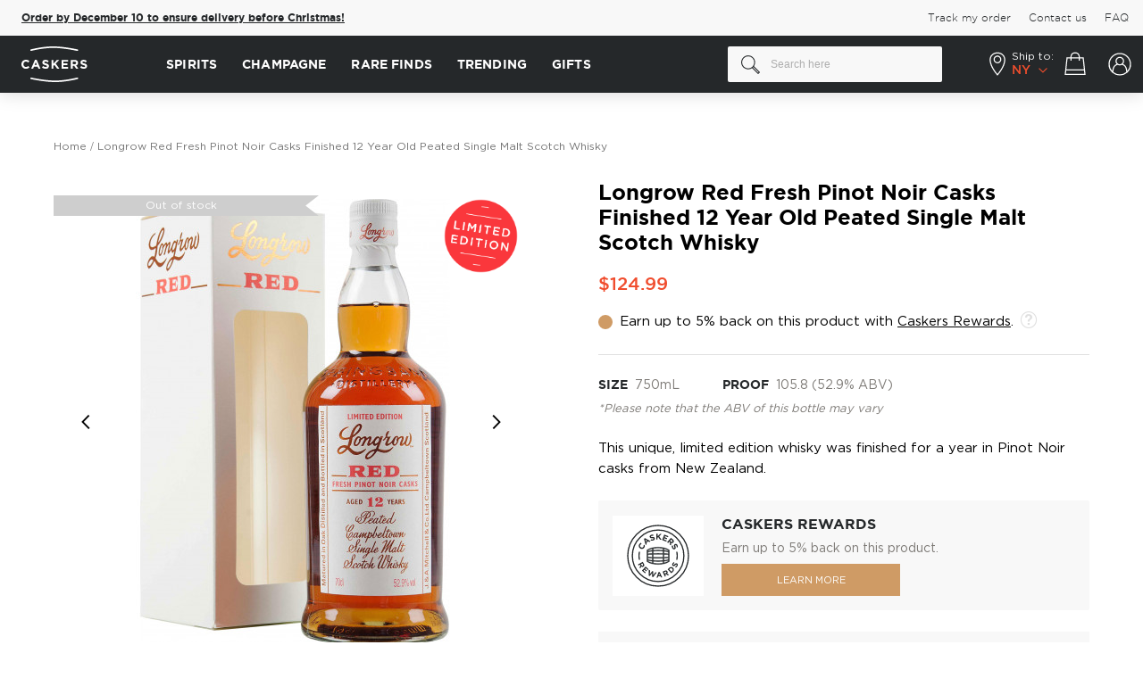

--- FILE ---
content_type: image/svg+xml
request_url: https://cdn.caskers.com/wysiwyg/payment_icon_jcb.svg
body_size: 1118
content:
<svg width="70" height="48" viewBox="0 0 70 48" fill="none" xmlns="http://www.w3.org/2000/svg">
<rect x="0.5" y="0.5" width="69" height="47" rx="5.5" fill="white" stroke="#D9D9D9"/>
<path d="M44.6363 24.5746C45.6637 24.5969 46.6969 24.5292 47.7201 24.6098C48.7564 24.8031 49.0061 26.3718 48.0855 26.8856C47.4573 27.2241 46.7111 27.0117 46.0301 27.0714H44.6363V24.5746ZM48.3142 21.7486C48.5424 22.5542 47.7657 23.2776 46.9898 23.1666H44.6363C44.6529 22.4069 44.6041 21.5822 44.6602 20.8625C45.603 20.889 46.5545 20.8083 47.4919 20.9047C47.8946 21.0058 48.2317 21.3369 48.3142 21.7486ZM53.9781 9.80088C54.0219 11.3395 53.9844 12.9594 53.997 14.5292C53.9941 20.9115 54.0031 27.2936 53.992 33.6763C53.9506 36.0682 51.8308 38.1466 49.4555 38.1943C47.0778 38.204 44.6998 38.1958 42.3218 38.1985V28.5498C44.9127 28.5364 47.505 28.5769 50.0949 28.5295C51.2963 28.4541 52.6123 27.6614 52.6682 26.3392C52.8097 25.0114 51.5578 24.0929 50.3692 23.9478C49.9123 23.936 49.9256 23.8146 50.3692 23.7617C51.5028 23.5167 52.3931 22.3434 52.0595 21.1683C51.7753 19.9324 50.4093 19.4541 49.273 19.4564C46.9563 19.4407 44.6391 19.4542 42.3223 19.4497C42.3373 17.6484 42.2911 15.8451 42.3472 14.0452C42.5308 11.6964 44.7039 9.75947 47.0459 9.8015C49.3569 9.80115 51.6676 9.80115 53.9781 9.80106V9.80088Z" fill="url(#paint0_linear)"/>
<path d="M16.1412 14.2885C16.2003 11.9003 18.3292 9.83898 20.7015 9.80408C23.0704 9.79678 25.4396 9.80303 27.8085 9.80092C27.802 17.7911 27.8213 25.7821 27.7987 33.7719C27.7075 36.131 25.6018 38.153 23.2554 38.1948C20.882 38.2034 18.5084 38.196 16.1349 38.1984V28.2244C18.4403 28.7691 20.8579 29.0009 23.2098 28.6396C24.6157 28.4134 26.1538 27.723 26.6298 26.2645C26.9801 25.0169 26.7829 23.7039 26.835 22.4234V19.4497H22.7648C22.7465 21.4164 22.8023 23.3866 22.7353 25.351C22.6256 26.5584 21.4299 27.3256 20.2911 27.2846C18.8789 27.2996 16.0803 26.2611 16.0803 26.2611C16.0732 22.5762 16.1212 17.9615 16.1412 14.2888V14.2885Z" fill="url(#paint1_linear)"/>
<path d="M29.3264 20.6492C29.1121 20.6946 29.2833 19.9194 29.2285 19.6253C29.2431 17.7659 29.198 15.9045 29.2534 14.0464C29.4365 11.6877 31.6263 9.74596 33.9778 9.80117H40.9026C40.8961 17.7913 40.9154 25.7824 40.8929 33.7721C40.8015 36.1312 38.6957 38.1532 36.3492 38.195C33.9757 38.204 31.6021 38.1965 29.2284 38.1987V27.2709C30.8495 28.601 33.0527 28.808 35.0723 28.8116C36.5948 28.8111 38.1084 28.5763 39.587 28.2252V26.2232C37.9207 27.0536 35.962 27.5811 34.1149 27.104C32.8264 26.7833 31.8911 25.5381 31.912 24.2084C31.7627 22.8255 32.5732 21.3656 33.9321 20.9545C35.6193 20.4263 37.4581 20.8303 39.0396 21.517C39.3784 21.6944 39.7224 21.9145 39.5869 21.3481V19.7745C36.9419 19.1452 34.127 18.9137 31.4697 19.5983C30.7006 19.8152 29.9512 20.1443 29.3264 20.6494V20.6492Z" fill="url(#paint2_linear)"/>
<defs>
<linearGradient id="paint0_linear" x1="42.2421" y1="23.3925" x2="53.9233" y2="23.3925" gradientUnits="userSpaceOnUse">
<stop stop-color="#007B40"/>
<stop offset="1" stop-color="#55B330"/>
</linearGradient>
<linearGradient id="paint1_linear" x1="15.8866" y1="24.2716" x2="27.6171" y2="24.2716" gradientUnits="userSpaceOnUse">
<stop stop-color="#1D2970"/>
<stop offset="1" stop-color="#006DBA"/>
</linearGradient>
<linearGradient id="paint2_linear" x1="29.2113" y1="23.6679" x2="40.9004" y2="23.6679" gradientUnits="userSpaceOnUse">
<stop stop-color="#6E2B2F"/>
<stop offset="1" stop-color="#E30138"/>
</linearGradient>
</defs>
</svg>


--- FILE ---
content_type: image/svg+xml
request_url: https://www.caskers.com/static/version1768301625/frontend/BelVG/caskers_theme/en_US/images/icons/menu/cart-desktop.svg
body_size: -26
content:
<svg xmlns="http://www.w3.org/2000/svg" viewBox="0 0 453.54 453.54"><defs><style>.cls-1{fill:#fff;}.cls-2{fill:none;}</style></defs><g id="Layer_2" data-name="Layer 2"><g id="Cart"><path class="cls-1" d="M363.07,117.21H302.46c-1.76-53.66-27.2-80.87-75.69-80.87s-73.93,27.21-75.69,80.87H90.47l-29.67,279H392.74ZM226.77,54.34c38.22,0,56.18,19.47,57.68,62.87H169.09C170.59,73.81,188.55,54.34,226.77,54.34ZM106.66,135.21H151v36.07h18V135.21h115.6v36.07h18V135.21h44.31l18.45,173.5H88.21Zm-25.84,243,5.47-51.45h281l5.47,51.45Z"/><rect class="cls-2" width="453.54" height="453.54"/></g></g></svg>

--- FILE ---
content_type: application/javascript; charset=UTF-8
request_url: https://www.caskers.com/static/version1768301625/frontend/BelVG/caskers_theme/en_US/mage/menu.min.js
body_size: 4211
content:
define(['jquery','matchMedia','jquery-ui-modules/widget','jquery-ui-modules/menu','mage/translate'],function($,mediaCheck){'use strict';$.widget('mage.menu',$.ui.menu,{options:{responsive:false,expanded:false,showDelay:42,hideDelay:300,delay:0,mediaBreakpoint:'(max-width: 768px)'},_create:function(){var self=this;this.delay=this.options.delay;this._super();$(window).on('resize',function(){self.element.find('.submenu-reverse').removeClass('submenu-reverse');});},_init:function(){this._super();if(this.options.expanded===true){this.isExpanded();}
if(this.options.responsive===true){mediaCheck({media:this.options.mediaBreakpoint,entry:$.proxy(function(){this._toggleMobileMode();},this),exit:$.proxy(function(){this._toggleDesktopMode();},this)});}
this._assignControls()._listen();this._setActiveMenu();this.showSubmenuOneLevel();},_assignControls:function(){this.controls={toggleBtn:$('[data-action="toggle-nav"]'),swipeArea:$('.nav-sections'),tabButton:$('.tab-menu-button'),submenuOpen:$('.parent-submenu-click'),tabBack:$('.tab-back')};return this;},_listen:function(){var controls=this.controls,toggle=this.toggle,openTab=this._openTab,openSubmenu=this._openSubmenu,closeTab=this._closeTab;this._on(controls.toggleBtn,{'click':toggle});if(matchMedia('only screen and '+this.options.mediaBreakpoint).matches){$('.submenu-open-click').hide();this._on(controls.tabButton,{'click':openTab});this._on(controls.submenuOpen,{'click':openSubmenu});this._on(controls.tabBack,{'click':closeTab});this._on('.header',{'click':function(e){if($(e.target).hasClass('content')){return false;}}});}},toggle:function(e){var html=$('html');$('.header').removeClass('active-level1');$('li.level0').css('display','block').removeClass('active-node');$('.parent-submenu-click').removeClass('active');this._closeTab();if(html.hasClass('nav-open')){html.removeClass('nav-open');setTimeout(function(){html.removeClass('nav-before-open');$('.page-header').append($('.block-search'));},this.options.hideDelay);}else{html.addClass('nav-before-open');$('.nav-sections-items').prepend($('.block-search'));setTimeout(function(){html.addClass('nav-open');},this.options.showDelay);}},_setActiveMenu:function(){var currentUrl=window.location.href.split('?')[0];if(!this._setActiveMenuForCategory(currentUrl)){this._setActiveMenuForProduct(currentUrl);}},_setActiveMenuForCategory:function(url){var activeCategoryLink=this.element.find('a[href="'+url+'"]'),classes,classNav;if(!activeCategoryLink||!activeCategoryLink.hasClass('ui-corner-all')){return false;}else if(!activeCategoryLink.parent().hasClass('active')){activeCategoryLink.parent().addClass('active');classes=activeCategoryLink.parent().attr('class');classNav=classes.match(/(nav\-)[0-9]+(\-[0-9]+)+/gi);if(classNav){this._setActiveParent(classNav[0]);}}
return true;},_setActiveParent:function(childClassName){var parentElement,parentClass=childClassName.substr(0,childClassName.lastIndexOf('-'));if(parentClass.lastIndexOf('-')!==-1){parentElement=this.element.find('.'+parentClass);if(parentElement){parentElement.addClass('has-active');}
this._setActiveParent(parentClass);}},_setActiveMenuForProduct:function(currentUrl){var categoryUrlExtension,lastUrlSection,possibleCategoryUrl,firstCategoryUrl=this.element.find('> li a').attr('href');if(firstCategoryUrl){lastUrlSection=firstCategoryUrl.substr(firstCategoryUrl.lastIndexOf('/'));categoryUrlExtension=lastUrlSection.lastIndexOf('.')!==-1?lastUrlSection.substr(lastUrlSection.lastIndexOf('.')):'';possibleCategoryUrl=currentUrl.substr(0,currentUrl.lastIndexOf('/'))+categoryUrlExtension;this._setActiveMenuForCategory(possibleCategoryUrl);}},isExpanded:function(){var subMenus=this.element.find(this.options.menus),expandedMenus=subMenus.find(this.options.menus);expandedMenus.addClass('expanded');},_activate:function(event){window.location.href=this.active.find('> a').attr('href');this.collapseAll(event);},_keydown:function(event){var match,prev,character,skip,regex,preventDefault=true;function escape(value){return value.replace(/[\-\[\]{}()*+?.,\\\^$|#\s]/g,'\\$&');}
if(this.active.closest(this.options.menus).attr('aria-expanded')!='true'){switch(event.keyCode){case $.ui.keyCode.PAGE_UP:this.previousPage(event);break;case $.ui.keyCode.PAGE_DOWN:this.nextPage(event);break;case $.ui.keyCode.HOME:this._move('first','first',event);break;case $.ui.keyCode.END:this._move('last','last',event);break;case $.ui.keyCode.UP:this.previous(event);break;case $.ui.keyCode.DOWN:if(this.active&&!this.active.is('.ui-state-disabled')){this.expand(event);}
break;case $.ui.keyCode.LEFT:this.previous(event);break;case $.ui.keyCode.RIGHT:this.next(event);break;case $.ui.keyCode.ENTER:case $.ui.keyCode.SPACE:this._activate(event);break;case $.ui.keyCode.ESCAPE:this.collapse(event);break;default:preventDefault=false;prev=this.previousFilter||'';character=String.fromCharCode(event.keyCode);skip=false;clearTimeout(this.filterTimer);if(character===prev){skip=true;}else{character=prev+character;}
regex=new RegExp('^'+escape(character),'i');match=this.activeMenu.children('.ui-menu-item').filter(function(){return regex.test($(this).children('a').text());});match=skip&&match.index(this.active.next())!==-1?this.active.nextAll('.ui-menu-item'):match;if(!match.length){character=String.fromCharCode(event.keyCode);regex=new RegExp('^'+escape(character),'i');match=this.activeMenu.children('.ui-menu-item').filter(function(){return regex.test($(this).children('a').text());});}
if(match.length){this.focus(event,match);if(match.length>1){this.previousFilter=character;this.filterTimer=this._delay(function(){delete this.previousFilter;},1000);}else{delete this.previousFilter;}}else{delete this.previousFilter;}}}else{switch(event.keyCode){case $.ui.keyCode.DOWN:this.next(event);break;case $.ui.keyCode.UP:this.previous(event);break;case $.ui.keyCode.RIGHT:if(this.active&&!this.active.is('.ui-state-disabled')){this.expand(event);}
break;case $.ui.keyCode.ENTER:case $.ui.keyCode.SPACE:this._activate(event);break;case $.ui.keyCode.LEFT:case $.ui.keyCode.ESCAPE:this.collapse(event);break;default:preventDefault=false;prev=this.previousFilter||'';character=String.fromCharCode(event.keyCode);skip=false;clearTimeout(this.filterTimer);if(character===prev){skip=true;}else{character=prev+character;}
regex=new RegExp('^'+escape(character),'i');match=this.activeMenu.children('.ui-menu-item').filter(function(){return regex.test($(this).children('a').text());});match=skip&&match.index(this.active.next())!==-1?this.active.nextAll('.ui-menu-item'):match;if(!match.length){character=String.fromCharCode(event.keyCode);regex=new RegExp('^'+escape(character),'i');match=this.activeMenu.children('.ui-menu-item').filter(function(){return regex.test($(this).children('a').text());});}
if(match.length){this.focus(event,match);if(match.length>1){this.previousFilter=character;this.filterTimer=this._delay(function(){delete this.previousFilter;},1000);}else{delete this.previousFilter;}}else{delete this.previousFilter;}}}
if(preventDefault){event.preventDefault();}},_toggleMobileMode:function(){var subMenus;$(this.element).off('mouseenter mouseleave');this._on({'click .ui-menu-item:has(a)':function(event){var target;event.preventDefault();if($(event.target).is('a.level-top')||$(event.target).is('span.level-top-on')){target=$(event.target).closest('.ui-menu-item');}else if($(event.target).closest('.column.icons')||$(event.target).closest('.column.tab-menu')){target=($(event.target).is('a'))?$(event.target):$(event.target).closest('a');}else{target=$(event.target).closest('li');}
if(!target.hasClass('level-top')||!target.has('.ui-menu').length){window.location.href=target.is('a')?target.attr('href'):target.find('> a').attr('href');return false}
if(target.has('.ui-menu').length){this.collapseAll(event,true);this.expand(event);}},'click .ui-menu-item:has(.ui-state-active)':function(event){this.collapseAll(event,true);}});subMenus=this.element.find('.level-top');$.each(subMenus,$.proxy(function(index,item){var category=$(item).find('> a span').not('.ui-menu-icon').text(),categoryUrl=$(item).find('> a').attr('href'),menu=$(item).find('> .ui-menu');this.categoryLink=$('<a>').attr('href',categoryUrl).text($.mage.__('Shop all ')+category);this.categoryParent=$('<li>').addClass('ui-menu-item all-category').html(this.categoryLink);if(menu.find('.all-category').length===0){menu.prepend(this.categoryParent);}},this));},_toggleDesktopMode:function(){var categoryParent,html;this._on({'mousedown .ui-menu-item > a':function(event){event.preventDefault();},'click .ui-state-disabled > a':function(event){event.preventDefault();},'click .ui-menu-item:has(a)':function(event){var target=$(event.target).closest('.ui-menu-item');if(!this.mouseHandled&&target.not('.ui-state-disabled').length){this.select(event);if(!event.isPropagationStopped()){this.mouseHandled=true;}
if(target.has('.ui-menu').length){this.expand(event);}else if(!this.element.is(':focus')&&$(this.document[0].activeElement).closest('.ui-menu').length){this.element.trigger('focus',[true]);if(this.active&&this.active.parents('.ui-menu').length===1){clearTimeout(this.timer);}}}},'mouseenter .ui-menu-item':function(event){var target=$(event.currentTarget),submenu=this.options.menus,ulElement,ulElementWidth,width,targetPageX,rightBound;if(target.has(submenu)){ulElement=target.find(submenu);ulElementWidth=ulElement.outerWidth(true);width=target.outerWidth()*2;targetPageX=target.offset().left;rightBound=$(window).width();if(ulElementWidth+width+targetPageX>rightBound){ulElement.addClass('submenu-reverse');}
if(targetPageX-ulElementWidth<0){ulElement.removeClass('submenu-reverse');}}
target.siblings().children('.ui-state-active').removeClass('ui-state-active');this.focus(event,target);$('body').addClass("opacity");},'mouseleave .ui-menu-item':function(event){var target=$(event.currentTarget);target.siblings().children('.ui-state-focus').removeClass('ui-state-focus');target.children('.ui-state-focus').removeClass('ui-state-focus');},'mouseleave':function(event){var subMenuOnelevel='.submenu.level0';this.collapseAll(event,true);if($(subMenuOnelevel)){$(subMenuOnelevel).hide();$(subMenuOnelevel).removeClass('overflow-menu');$(subMenuOnelevel).height('auto');}
$('.desktop-parent').removeClass('active');$('body').removeClass("opacity");},'hover .desktop-parent':function(event){$('.default-inc-block').css('display','none');const target=$(event.currentTarget)
const block=target.attr('data-block');$('.desktop-parent').removeClass('active');target.addClass("active");$('.inc-block').hide();let openBlock=$('[data-open-block="'+block+'"]');openBlock.show();},'mouseleave .outer-wrapper.ui-menu-item':function(event){$('.default-inc-block').show();$('.inc-block').hide();$('.desktop-parent').removeClass("active");}});this.showSubmenuOneLevel();categoryParent=this.element.find('.all-category');html=$('html');categoryParent.remove();if(html.hasClass('nav-open')){html.removeClass('nav-open');setTimeout(function(){html.removeClass('nav-before-open');},this.options.hideDelay);}},_delay:function(handler,delay){var instance=this,handlerProxy=function(){return(typeof handler==='string'?instance[handler]:handler).apply(instance,arguments);};return setTimeout(handlerProxy,delay||0);},focus:function(event,item){if(!$('.desktop-parent').hasClass("active")){$('.inc-block').css('display','none');}
const defaultIncBlock=$('.default-inc-block');if(item.hasClass('level0')){if(defaultIncBlock.not(':visible')){defaultIncBlock.show();}}
let nested,focused;this.blur(event,event&&event.type==="focus");this._scrollIntoView(item);this.active=item.first();focused=this.active.children("a").addClass("ui-state-focus");if(this.options.role){this.element.attr("aria-activedescendant",focused.attr("id"));}
this.active.parent().closest(".ui-menu-item").children("a:first").addClass("ui-state-active");if(event.type!=='mouseenter'){return;}
if(event&&event.type==="keydown"){this._close();}else{this.timer=this._delay(function(){this._close();},this.delay);}
nested=item.children(".ui-menu");if(nested.length&&event&&(/^mouse/.test(event.type))){this._startOpening(nested);}
this.activeMenu=item.parent();this._trigger("focus",event,{item:item});},expand:function(event){var newItem=this.active&&this.active.children('.ui-menu').children('.ui-menu-item').first();if(newItem&&newItem.length){if(newItem.closest('.ui-menu').is(':visible')&&newItem.closest('.ui-menu').has('.all-categories')){if(this.active.hasClass('active-node')){this.active.removeClass('active-node');$('.parent-submenu-click').removeClass('active');$('.header').removeClass("active-level1");this.active.closest('ul').find('.level0').not('.active-node').css('display','block');}
return;}
this.active.addClass('active-node');$('.header').addClass("active-level1");this.active.closest('ul').find('.level0').not('.active-node').css('display','none');this.active.siblings().children('.ui-state-active').removeClass('ui-state-active');this._open(newItem.parent());this._delay(function(){this.focus(event,newItem);});}},_open:function(submenu){var heightWindow=$('body').outerHeight()-8,heightSubmenu='inherit',heightAllow,offsetTopHeader,subMenuOnelevel;this._super(submenu);mediaCheck({media:this.options.mediaBreakpoint,exit:$.proxy(function(){subMenuOnelevel=$(submenu).filter('ul.level0');if(subMenuOnelevel.offset()){offsetTopHeader=subMenuOnelevel.position().top;}
heightSubmenu=subMenuOnelevel.outerHeight();heightAllow=heightWindow-offsetTopHeader;if(heightSubmenu>heightAllow){subMenuOnelevel.height(heightAllow);subMenuOnelevel.addClass('overflow-menu');}},this)});return this;},_openTab:function(e){e.preventDefault();var header=$('.page-header .header'),nav=$('.navigation'),tab=$(e.target.closest('.tab-menu')),$button=tab.find('.tab-menu-button')[0],list=$(tab.find('.tab-menu-list')[0]),item=$(e.target.closest('.level0'));if(!nav.hasClass('open-tab')){header.addClass('tab');nav.addClass('open-tab');tab.addClass('active-tab');item.addClass('active-item');return false}},_openSubmenu:function(e){e.preventDefault();const submenuParent=$('.parent-submenu-click');const isActive=submenuParent.hasClass('active')
submenuParent[isActive?'removeClass':'addClass']('active');const toOpen=submenuParent.closest('.parent-submenu').find('.submenu-open-click');toOpen[toOpen.is(':hidden')?'show':'hide']('slow');return false;},_closeTab:function(){var header=$('.page-header .header'),nav=$('.navigation'),tab=nav.find('.tab-menu'),item=nav.find('.active-item');header.removeClass('tab');item.removeClass('active-item');nav.removeClass('open-tab');nav.find('.active-tab').removeClass('active-tab');return false},select:function(event){var ui;this.active=this.active||$(event.target).closest('.ui-menu-item');if(this.active.is('.all-category')){this.active=$(event.target).closest('.ui-menu-item');}
ui={item:this.active};if(!this.active.has('.ui-menu').length){this.collapseAll(event,true);}
this._trigger('select',event,ui);},showSubmenuOneLevel:function(){$('.level1.submenu').each(function(e){$(this).show();});},collapseAll:function(){this._super();this.showSubmenuOneLevel();}});$.widget('mage.navigation',$.mage.menu,{options:{responsiveAction:'wrap',maxItems:null,container:'#menu',moreText:$.mage.__('more'),breakpoint:768},_init:function(){var that,responsive;this._super();that=this;responsive=this.options.responsiveAction;this.element.addClass('ui-menu-responsive').attr('responsive','main');this.setupMoreMenu();this.setMaxItems();if(responsive=='onResize'){$(window).on('resize',function(){if($(window).width()>that.options.breakpoint){that._responsive();$('[responsive=more]').show();}else{that.element.children().show();$('[responsive=more]').hide();}});}else if(responsive=='onReload'){this._responsive();}},setupMoreMenu:function(){var moreListItems=this.element.children().clone(),moreLink=$('<a>'+this.options.moreText+'</a>');moreListItems.hide();moreLink.attr('href','#');this.moreItemsList=$('<ul>').append(moreListItems);this.moreListContainer=$('<li>').append(moreLink).append(this.moreItemsList);this.responsiveMenu=$('<ul>').addClass('ui-menu-more').attr('responsive','more').append(this.moreListContainer).menu({position:{my:'right top',at:'right bottom'}}).insertAfter(this.element);},_responsive:function(){var container=$(this.options.container),containerSize=container.width(),width=0,items=this.element.children('li'),more=$('.ui-menu-more > li > ul > li a');items=items.map(function(){var item={};item.item=$(this);item.itemSize=$(this).outerWidth();return item;});$.each(items,function(index){var itemText=items[index].item.find('a:first').text();width+=parseInt(items[index].itemSize,null);if(width<containerSize){items[index].item.show();more.each(function(){var text=$(this).text();if(text===itemText){$(this).parent().hide();}});}else if(width>containerSize){items[index].item.hide();more.each(function(){var text=$(this).text();if(text===itemText){$(this).parent().show();}});}});},setMaxItems:function(){var items=this.element.children('li'),itemsCount=items.length,maxItems=this.options.maxItems,overflow=itemsCount-maxItems,overflowItems=items.slice(overflow);overflowItems.hide();overflowItems.each(function(){var itemText=$(this).find('a:first').text();$(this).hide();$('.ui-menu-more > li > ul > li a').each(function(){var text=$(this).text();if(text===itemText){$(this).parent().show();}});});}});return{menu:$.mage.menu,navigation:$.mage.navigation};});

--- FILE ---
content_type: image/svg+xml
request_url: https://cdn.caskers.com/wysiwyg/apple-pay-icon.svg
body_size: 288
content:
<svg xmlns="http://www.w3.org/2000/svg" viewBox="0 0 70 48"><defs><style>.cls-1{fill:#fff;stroke:#d9d9d9;}</style></defs><g id="Layer_2" data-name="Layer 2"><g id="Layer_1-2" data-name="Layer 1"><rect class="cls-1" x="0.5" y="0.5" width="69" height="47" rx="5.5"/><path d="M19.17,17a3.93,3.93,0,0,0,.9-2.79,3.88,3.88,0,0,0-2.57,1.33,3.61,3.61,0,0,0-.92,2.68A3.27,3.27,0,0,0,19.17,17"/><path d="M20.06,18.41c-1.44-.09-2.65.81-3.33.81s-1.73-.77-2.86-.75a4.24,4.24,0,0,0-3.59,2.18c-1.54,2.65-.42,6.58,1.09,8.74.72,1.06,1.6,2.24,2.75,2.19s1.52-.7,2.84-.7,1.69.7,2.86.68,1.94-1.06,2.67-2.11A9.84,9.84,0,0,0,23.69,27a3.86,3.86,0,0,1-2.33-3.52,3.92,3.92,0,0,1,1.88-3.31,4.08,4.08,0,0,0-3.18-1.75"/><path d="M32.51,15.42a5,5,0,0,1,5.27,5.27A5.08,5.08,0,0,1,32.43,26H29v5.47H26.5v-16ZM29,23.9h2.85c2.17,0,3.39-1.16,3.39-3.18S34,17.54,31.84,17.54H29Z"/><path d="M38.43,28.13c0-2,1.57-3.29,4.34-3.45l3.2-.19v-.91c0-1.29-.88-2.07-2.34-2.07a2.25,2.25,0,0,0-2.47,1.69H38.9c.13-2.12,1.93-3.66,4.82-3.66s4.65,1.49,4.65,3.84v8h-2.3V29.52h0a4.19,4.19,0,0,1-3.69,2.12C40,31.64,38.43,30.22,38.43,28.13ZM46,27.08v-.93l-2.88.18c-1.43.1-2.24.73-2.24,1.73s.84,1.69,2.11,1.69a2.82,2.82,0,0,0,3-2.68Z"/><path d="M50.52,35.74V33.8a5.11,5.11,0,0,0,.78.05c1.11,0,1.69-.47,2.08-1.67l.21-.72L49.36,19.77H52l3,9.5h0l3-9.5h2.54L56.08,32.05c-1,2.84-2.16,3.75-4.58,3.75A8.06,8.06,0,0,1,50.52,35.74Z"/></g></g></svg>

--- FILE ---
content_type: image/svg+xml
request_url: https://cdn.caskers.com/wysiwyg/google-pay-icon.svg
body_size: 644
content:
<svg xmlns="http://www.w3.org/2000/svg" viewBox="0 0 70 48"><defs><style>.cls-1{fill:#fff;stroke:#d9d9d9;}.cls-2{fill:#3c4043;}.cls-3{fill:#4285f4;}.cls-4{fill:#34a853;}.cls-5{fill:#fabb05;}.cls-6{fill:#e94235;}</style></defs><g id="Layer_2" data-name="Layer 2"><g id="Layer_1-2" data-name="Layer 1"><rect class="cls-1" x="0.5" y="0.5" width="69" height="47" rx="5.5"/><g id="G_Pay_Lockup" data-name="G Pay Lockup"><g id="Pay_Typeface" data-name="Pay Typeface"><path id="Letter_p" data-name="Letter p" class="cls-2" d="M33.22,24.71v6.16H31.27V15.66h5.18A4.73,4.73,0,0,1,39.8,17a4.38,4.38,0,0,1,.24,6.2,2.83,2.83,0,0,1-.24.25,4.69,4.69,0,0,1-3.35,1.29Zm0-7.17v5.32h3.27a2.64,2.64,0,0,0,1.93-.78,2.59,2.59,0,0,0,.79-1.87,2.73,2.73,0,0,0-2.72-2.65H33.22Z"/><path id="Letter_a" data-name="Letter a" class="cls-2" d="M46.32,20.12a4.87,4.87,0,0,1,3.44,1.16A4.15,4.15,0,0,1,51,24.46v6.41H49.13V29.43h-.08a3.71,3.71,0,0,1-3.23,1.78,4.23,4.23,0,0,1-2.88-1,3.26,3.26,0,0,1-1.16-2.54A3.08,3.08,0,0,1,43,25.07a5.16,5.16,0,0,1,3.27-.92,5.69,5.69,0,0,1,2.86.64v-.43a2.19,2.19,0,0,0-.8-1.72,2.72,2.72,0,0,0-1.9-.71,2.94,2.94,0,0,0-2.57,1.38l-1.72-1.08A4.66,4.66,0,0,1,46.32,20.12Zm-2.53,7.56A1.54,1.54,0,0,0,44.44,29a2.36,2.36,0,0,0,1.52.52,3.08,3.08,0,0,0,2.2-.92,2.84,2.84,0,0,0,1-2.15,4,4,0,0,0-2.54-.72,3.35,3.35,0,0,0-2,.57A1.76,1.76,0,0,0,43.79,27.68Z"/><path id="Letter_y" data-name="Letter y" class="cls-2" d="M61.62,20.46l-6.52,15h-2l2.42-5.25-4.3-9.74h2.15l3.1,7.47h0l3-7.47Z"/></g><g id="G_Mark" data-name="G Mark"><path id="Blue_500" data-name="Blue 500" class="cls-3" d="M25.44,23.47a11.2,11.2,0,0,0-.15-1.83h-8.2V25h4.73a4.09,4.09,0,0,1-1.76,2.7v2.17h2.8A8.48,8.48,0,0,0,25.44,23.47Z"/><path id="Green_500" data-name="Green 500" class="cls-4" d="M20.06,27.71a5.3,5.3,0,0,1-7.31-1.61,5.4,5.4,0,0,1-.56-1.16H9.31v2.25A8.72,8.72,0,0,0,17.09,32a8.32,8.32,0,0,0,5.78-2.11Z"/><path id="Yellow_500" data-name="Yellow 500" class="cls-5" d="M11.92,23.29a5,5,0,0,1,.28-1.67V19.36H9.31a8.71,8.71,0,0,0,0,7.83l2.9-2.25A5.16,5.16,0,0,1,11.92,23.29Z"/><path id="Red_500" data-name="Red 500" class="cls-6" d="M17.09,18a4.7,4.7,0,0,1,3.35,1.29l2.49-2.46a8.39,8.39,0,0,0-5.84-2.29,8.73,8.73,0,0,0-7.78,4.81l2.9,2.24A5.2,5.2,0,0,1,17.09,18Z"/></g></g></g></g></svg>